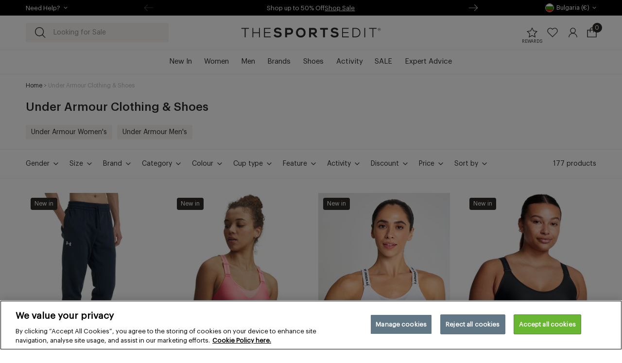

--- FILE ---
content_type: text/css
request_url: https://eu.thesportsedit.com/cdn/shop/t/302/assets/component-tags.css?v=144771380755603158521758004031
body_size: -326
content:
.tags{display:block;margin:0 0 .625rem}@media screen and (min-width:1024px){.tags{margin:.625rem 0}}.tags .swiper-slide.tags__item{background-color:var(--color-brand-accent);border:var(--button-border) solid var(--color-brand-accent);border-radius:var(--border-radius);color:var(--color-brand-text);-webkit-box-flex:0;-ms-flex:0;flex:0;height:auto;width:auto}@media screen and (max-width:767px){.tags .swiper-slide.tags__item{margin-right:.625rem}}.tags .swiper-slide.tags__item--active{color:var(--button-text);background-color:var(--button-background)}.tags .swiper-slide.tags__item a{background-color:inherit;border-radius:var(--border-radius);color:inherit;display:inline-block;font-size:.875rem;line-height:1;padding:.4375rem .625rem;-webkit-transition:all var(--duration-default);transition:all var(--duration-default);-webkit-text-decoration:none;text-decoration:none;white-space:nowrap}.tags .swiper-slide.tags__item a:active,.tags .swiper-slide.tags__item a:focus,.tags .swiper-slide.tags__item a:hover{color:var(--button-text);background-color:var(--button-background);-webkit-text-decoration:none;text-decoration:none}.tags--gray .swiper-slide.tags__item{background-color:var(--color-pale-gray)}.tags--gray .swiper-slide.tags__item--active{color:var(--button-text);background-color:var(--button-background)}@media screen and (min-width:768px){.tags--with-no-bg-image .swiper-slide.tags__item{margin-right:.625rem}}@media screen and (max-width:767px){.template-article .main-blog-tags+.breadcrumbs-section{margin-top:.875rem}}

--- FILE ---
content_type: text/css
request_url: https://eu.thesportsedit.com/cdn/shop/t/302/assets/section-collection-banner.css?v=149737196361539006921765285087
body_size: -461
content:
.collection-banner-section:not(:empty)~.main-collection .main-collection__title{display:none}.collection-banner.container:not(.container--block){margin-top:1.25rem;margin-bottom:1.25rem}.collection-banner__content,.collection-banner__image-wrapper{position:relative}.collection-banner__image-wrapper .img{margin:0}.collection-banner__text-wrapper{position:relative}@media screen and (max-width:767px){.collection-banner__text-wrapper{margin-top:.625rem}}.collection-banner__title{margin:0}.collection-banner__text{-webkit-box-sizing:border-box;box-sizing:border-box;font-size:.875rem;line-height:1.375rem;margin-top:.75rem}.collection-banner__tags{margin-top:.9375rem}@media screen and (max-width:767px){.collection-banner__tags{margin-bottom:.9375rem}}@media screen and (min-width:768px){.collection-banner__tags{margin-top:1.25rem}}.collection-banner--has-image.container:not(.container--block){margin-top:.9375rem}.collection-banner--has-image .collection-banner__image-wrapper{max-height:18.75rem;overflow:hidden}.collection-banner--has-image .collection-banner__text-wrapper{position:absolute;top:50%;left:50%;-webkit-transform:translate(-50%,-50%);-ms-transform:translate(-50%,-50%);transform:translate(-50%,-50%);-webkit-box-sizing:border-box;box-sizing:border-box;width:100%;text-align:center;margin-top:0;padding:0 var(--site-side-spacing)}.collection-banner--has-image .collection-banner__text,.collection-banner--has-image .collection-banner__title{margin-left:auto;margin-right:auto}@media screen and (min-width:768px){.collection-banner--has-image .collection-banner__tags{margin-top:1.875rem}}.collection-banner--has-image .swiper-container{margin-left:0}@media screen and (min-width:768px) and (max-width:1023px){.collection-banner--has-image .swiper-container{margin-left:calc(var(--site-side-spacing)*-1)}}

--- FILE ---
content_type: text/css
request_url: https://eu.thesportsedit.com/cdn/shop/t/302/assets/component-product-list.css?v=130091037820972186081758004029
body_size: -777
content:
.main-collection>.container,.main-search-section>.container{margin-top:0}

--- FILE ---
content_type: text/css
request_url: https://eu.thesportsedit.com/cdn/shop/t/302/assets/component-collection-callout.css?v=37227204681230974941758004029
body_size: -340
content:
.collection-callout{position:relative;background:var(--color-pale-gray);aspect-ratio:1;margin:0 calc(var(--site-side-spacing)*-1);overflow:hidden}@media screen and (min-width:768px){.collection-callout{margin:0;aspect-ratio:auto;border-radius:var(--border-radius)}}.collection-callout--1{grid-column:span 12/span 12;grid-row-start:4}@media screen and (min-width:768px){.collection-callout--1{grid-column:span 8/span 8;grid-column-start:1;grid-row-start:2}}@media screen and (min-width:1200px){.collection-callout--1{grid-column:span 6/span 6;grid-column-start:7}}.collection-callout--2{grid-column:span 12/span 12;grid-column-start:1;grid-row-start:10}@media screen and (min-width:768px){.collection-callout--2{grid-column:span 4/span 4;grid-column-start:1;grid-row-start:4}}@media screen and (min-width:1200px){.collection-callout--2{grid-column:span 3/span 3;grid-column-start:10}}.collection-callout--3{grid-column:span 12/span 12;grid-row-start:16}@media screen and (min-width:768px){.collection-callout--3{grid-column:span 8/span 8;grid-column-start:1;grid-row-start:5}}@media screen and (min-width:1200px){.collection-callout--3{grid-column:span 6/span 6;grid-column-start:1}}.collection-callout__image{position:absolute;left:0;top:0;height:100%;width:100%;z-index:0}.collection-callout__image figure{height:100%;margin:0;padding:0}.collection-callout__content{display:-webkit-box;display:-ms-flexbox;display:flex;-webkit-box-align:center;-ms-flex-align:center;align-items:center;-webkit-box-pack:center;-ms-flex-pack:center;justify-content:center;-webkit-box-orient:vertical;-webkit-box-direction:normal;-ms-flex-direction:column;flex-direction:column;position:relative;-webkit-box-sizing:border-box;box-sizing:border-box;padding:1.25rem;width:100%;height:100%;text-align:center}.collection-callout__title{margin-bottom:.75rem}.collection-callout__subtitle{margin-bottom:1.25rem;font-size:1.375rem;line-height:1.5125rem}@media screen and (min-width:1024px){.collection-callout__subtitle{font-size:1.5rem;line-height:1.65rem}}

--- FILE ---
content_type: text/css
request_url: https://eu.thesportsedit.com/cdn/shop/t/302/assets/component-usp.css?v=57545700304623082641758004033
body_size: -111
content:
.usp{border-radius:var(--border-radius)}@media screen and (min-width:768px){.usp{text-align:center}}.usp>.is-grid-md{padding-left:1.25rem;padding-right:1.25rem}.usp--product{margin-top:2.5rem}@media screen and (min-width:768px){.usp--product{margin-top:1.25rem}}@media screen and (min-width:768px){.usp--product>.is-grid-md{padding:1rem .625rem;-webkit-column-gap:.625rem;-moz-column-gap:.625rem;column-gap:.625rem}}@media screen and (min-width:1024px){.usp--product>.is-grid-md{padding:1.25rem;-webkit-column-gap:1.25rem;-moz-column-gap:1.25rem;column-gap:1.25rem}}@media screen and (min-width:768px){.usp--product .usp__icon{margin-bottom:1.25rem}}@media screen and (min-width:768px){.usp--product-gallery>.is-grid-md{padding:1rem .625rem;-webkit-column-gap:.625rem;-moz-column-gap:.625rem;column-gap:.625rem}}@media screen and (min-width:768px) and (min-width:1024px){.usp--product-gallery>.is-grid-md{padding:1.875rem 1.625rem;-webkit-column-gap:1.875rem;-moz-column-gap:1.875rem;column-gap:1.875rem}}@media screen and (min-width:768px){.usp--product-gallery .usp__icon{margin-bottom:1.25rem}.usp--product-gallery .usp__icon--higher{margin-bottom:.625rem}.usp--product-gallery .usp__title{font-size:1rem;line-height:1.375rem;margin-bottom:.25rem}.usp--product-gallery .usp__content{font-size:.875rem;line-height:1.25rem;max-width:11.875rem;margin:0 auto}}@media screen and (min-width:768px){.usp--general>.is-grid-md{padding-top:var(--container-spacing-md);padding-bottom:var(--container-spacing-md)}}@media screen and (min-width:1024px){.usp--general>.is-grid-md{padding-left:var(--container-spacing-md);padding-right:var(--container-spacing-md)}}@media screen and (min-width:1024px){.usp--general .usp__title{font-size:1.25rem;line-height:1.75rem}}@media screen and (max-width:767px){.usp__wrapper:not(:last-child){border-bottom:1px solid var(--color-black-10)}}@media screen and (max-width:767px){.usp__wrapper{-webkit-column-gap:1.5rem;-moz-column-gap:1.5rem;column-gap:1.5rem;padding-top:1.25rem;padding-bottom:1.25rem}}@media screen and (min-width:768px){.usp__wrapper{display:block}}.usp__title{margin-bottom:0}@media screen and (min-width:768px){.usp__title{margin-bottom:.25rem}}@media screen and (min-width:1024px){.usp__title{margin-bottom:.875rem}}.usp__icon{text-align:center;width:2.8125rem;height:1.875rem;margin:0;-webkit-transform:scale(1);-ms-transform:scale(1);transform:scale(1);-webkit-transition:-webkit-transform var(--duration-default) ease-in-out;transition:-webkit-transform var(--duration-default) ease-in-out;transition:transform var(--duration-default) ease-in-out;transition:transform var(--duration-default) ease-in-out,-webkit-transform var(--duration-default) ease-in-out}@media screen and (min-width:768px){.usp__icon{width:1.875rem;margin:0 auto .625rem}}.usp__icon--wider,.usp__icon--wider .icon{width:2.8125rem}.usp__icon--higher,.usp__icon--higher .icon{width:auto;height:2.5rem}.usp__icon .icon{margin:0 auto}.usp__content{color:var(--color-medium-gray)}.usp__link{-webkit-text-decoration:none;text-decoration:none;-webkit-transition:all var(--duration-default) ease-in-out;transition:all var(--duration-default) ease-in-out;display:-webkit-box;display:-ms-flexbox;display:flex;-webkit-column-gap:1.5rem;-moz-column-gap:1.5rem;column-gap:1.5rem}@media screen and (min-width:768px){.usp__link{display:block}}.usp__link [fill=currentColor]{-webkit-transition:all var(--duration-default) ease-in-out;transition:all var(--duration-default) ease-in-out}.usp__link:active .usp__icon,.usp__link:focus .usp__icon,.usp__link:hover .usp__icon{-webkit-transform:scale(1.2);-ms-transform:scale(1.2);transform:scale(1.2)}

--- FILE ---
content_type: text/css
request_url: https://eu.thesportsedit.com/cdn/shop/t/302/assets/component-float-ui.css?v=106253244330643237921758004038
body_size: -641
content:
float-ui{display:block;position:relative;height:1.25rem}float-ui [data-float-ui-target]{background:var(--color-brand-accent);-webkit-box-sizing:border-box;box-sizing:border-box;color:var(--color-brand-text);border:.0625rem solid var(--color-black-20);max-width:13.75rem;padding:.375rem;position:fixed;top:0;left:0;z-index:var(--z-index-popover)}float-ui [data-float-ui-target][aria-hidden=true]{display:none}float-ui [data-float-ui-target]:after{content:"";position:absolute;width:0;height:0}

--- FILE ---
content_type: text/css
request_url: https://eu.thesportsedit.com/cdn/shop/t/302/assets/component-cart-elements.css?v=38110542501704069291758004030
body_size: 2532
content:
@charset "UTF-8";.price{-webkit-box-align:center;-ms-flex-align:center;align-items:center;display:-webkit-box;display:-ms-flexbox;display:flex;-webkit-box-orient:horizontal;-webkit-box-direction:normal;-ms-flex-direction:row;flex-direction:row;-ms-flex-wrap:wrap;flex-wrap:wrap}@media screen and (min-width:768px){.price{margin-bottom:0}}.price--end{-webkit-box-pack:end;-ms-flex-pack:end;justify-content:flex-end}.price--sale{color:var(--color-brand-primary)}.price--compare{color:var(--color-medium-gray)}.price__compare .price-item--regular,.price__regular .price-item--regular{font-family:var(--font-regular-family);font-weight:var(--font-regular-weight);font-style:var(--font-regular-style)}.price__compare{color:var(--color-medium-gray)}.price__compare:not(.price__compare--savings){-webkit-text-decoration:line-through;text-decoration:line-through}.price__sale{display:-webkit-box;display:-ms-flexbox;display:flex;-webkit-box-orient:horizontal;-webkit-box-direction:normal;-ms-flex-direction:row;flex-direction:row}.price__sale .price-item--regular{color:var(--color-medium-gray)}.price__sale .price-item--sale{color:var(--color-brand-primary)}.color-scheme--primary .price__sale .price-item--sale{color:var(--color-white)}.price dl{margin:0;display:-webkit-box;display:-ms-flexbox;display:flex;-webkit-box-orient:horizontal;-webkit-box-direction:normal;-ms-flex-direction:row;flex-direction:row}.price dd{margin:0}.price dd.price__compare{margin-left:.5rem}.price.price--unavailable{visibility:hidden}.price .price__last:last-of-type{margin:0}.discounts{font-size:1.2rem}.discounts__discount{display:-webkit-box;display:-ms-flexbox;display:flex;-webkit-box-align:center;-ms-flex-align:center;align-items:center;line-height:1.5}.discounts__discount--end{-webkit-box-pack:end;-ms-flex-pack:end;justify-content:flex-end}.discounts__discount>.icon{color:var(--color-brand-text);width:1.2rem;height:1.2rem;margin-right:.7rem}.discounts__discount svg{color:var(--button-background)}.loading-overlay__spinner{position:absolute;top:50%;left:50%;-webkit-transform:translate(-50%,-50%);-ms-transform:translate(-50%,-50%);transform:translate(-50%,-50%);width:2rem;z-index:10;display:inline-block}.loading-overlay:not(.hidden)+.totals{opacity:0}.loading-overlay .path{stroke-dasharray:280;stroke-dashoffset:0;-webkit-transform-origin:center;-ms-transform-origin:center;transform-origin:center;stroke:var(--color-brand-text);-webkit-animation:dash 1.4s ease-in-out infinite;animation:dash 1.4s ease-in-out infinite}@-webkit-keyframes dash{0%{stroke-dashoffset:280}50%{stroke-dashoffset:75;-webkit-transform:rotate(135deg);transform:rotate(135deg)}to{stroke-dashoffset:280;-webkit-transform:rotate(450deg);transform:rotate(450deg)}}@keyframes dash{0%{stroke-dashoffset:280}50%{stroke-dashoffset:75;-webkit-transform:rotate(135deg);transform:rotate(135deg)}to{stroke-dashoffset:280;-webkit-transform:rotate(450deg);transform:rotate(450deg)}}.quantity{background-color:var(--color-brand-accent);border-radius:var(--border-radius);position:relative;display:-webkit-box;display:-ms-flexbox;display:flex}.quantity__button,.quantity__input{font-family:var(--font-regular-family);font-weight:var(--font-regular-weight);font-style:var(--font-regular-style);background-color:rgba(0,0,0,0);border:none;height:100%;text-align:center}.quantity__input{color:currentColor;font-size:.875rem;height:2.5rem;padding:0;width:2.5rem;-moz-appearance:none;appearance:none;-webkit-appearance:none}.quantity__input:focus{border:none}.quantity__input::-webkit-inner-spin-button,.quantity__input::-webkit-outer-spin-button{-webkit-appearance:none;margin:0}.quantity__input[type=number]{-moz-appearance:textfield}.quantity__button{color:var(--color-brand-text);cursor:pointer;padding:0;width:40px;height:40px}.quantity__button:active,.quantity__button:focus,.quantity__button:hover{color:var(--color-medium-gray)}.quantity__button:active .icon,.quantity__button:focus .icon,.quantity__button:hover .icon{-webkit-transform:scale(1.2);-ms-transform:scale(1.2);transform:scale(1.2)}.quantity__button .icon{display:inline-block;pointer-events:none;-webkit-transition:all var(--duration-short) linear;transition:all var(--duration-short) linear}.quantity__button .icon:not(.icon-trash){width:10px}.form__actions{margin-top:1.25rem}.field{-webkit-box-sizing:border-box;box-sizing:border-box;position:relative;width:100%;margin-bottom:1.25rem}.field__label{display:block;margin-bottom:.5rem;font-size:.875rem;line-height:1.25rem;font-family:var(--font-medium-family);font-weight:var(--font-medium-weight);font-style:var(--font-medium-style);color:var(--color-brand-text)}.field__label[aria-hidden=true]{display:none}.field__input,.field__select,.field__text-area{-moz-appearance:none;appearance:none;-webkit-appearance:none;-webkit-box-sizing:border-box;box-sizing:border-box;display:block;background-color:var(--color-brand-accent);border:1px solid var(--color-brand-accent);padding:.5625rem 1rem;border-radius:var(--border-radius);font-family:var(--font-regular-family);font-weight:var(--font-regular-weight);font-style:var(--font-regular-style);font-size:.875rem;line-height:1.25rem;color:var(--color-brand-text);width:100%;-webkit-transition:all var(--duration-short) linear;transition:all var(--duration-short) linear}.field__input:focus,.field__input:focus-visible,.field__select:focus,.field__select:focus-visible,.field__text-area:focus,.field__text-area:focus-visible{color:var(--color-brand-text);border-color:var(--color-medium-gray);outline:none}.field__input:focus-visible::-webkit-input-placeholder,.field__input:focus::-webkit-input-placeholder,.field__select:focus-visible::-webkit-input-placeholder,.field__select:focus::-webkit-input-placeholder,.field__text-area:focus-visible::-webkit-input-placeholder,.field__text-area:focus::-webkit-input-placeholder{opacity:0}.field__input:focus-visible::-moz-placeholder,.field__input:focus::-moz-placeholder,.field__select:focus-visible::-moz-placeholder,.field__select:focus::-moz-placeholder,.field__text-area:focus-visible::-moz-placeholder,.field__text-area:focus::-moz-placeholder{opacity:0}.field__input:focus-visible:-ms-input-placeholder,.field__input:focus:-ms-input-placeholder,.field__select:focus-visible:-ms-input-placeholder,.field__select:focus:-ms-input-placeholder,.field__text-area:focus-visible:-ms-input-placeholder,.field__text-area:focus:-ms-input-placeholder{opacity:0}.field__input:focus-visible::-ms-input-placeholder,.field__input:focus::-ms-input-placeholder,.field__select:focus-visible::-ms-input-placeholder,.field__select:focus::-ms-input-placeholder,.field__text-area:focus-visible::-ms-input-placeholder,.field__text-area:focus::-ms-input-placeholder{opacity:0}.field__input:focus-visible::placeholder,.field__input:focus::placeholder,.field__select:focus-visible::placeholder,.field__select:focus::placeholder,.field__text-area:focus-visible::placeholder,.field__text-area:focus::placeholder{opacity:0}.field__input::-webkit-input-placeholder,.field__select::-webkit-input-placeholder,.field__text-area::-webkit-input-placeholder{color:var(--color-brand-text-50)}.field__input::-moz-placeholder,.field__select::-moz-placeholder,.field__text-area::-moz-placeholder{color:var(--color-brand-text-50)}.field__input:-ms-input-placeholder,.field__select:-ms-input-placeholder,.field__text-area:-ms-input-placeholder{color:var(--color-brand-text-50)}.field__input::-ms-input-placeholder,.field__select::-ms-input-placeholder,.field__text-area::-ms-input-placeholder{color:var(--color-brand-text-50)}.field__input::placeholder,.field__select::placeholder,.field__text-area::placeholder{color:var(--color-brand-text-50)}.field__input:invalid:not(:-moz-placeholder),.field__select:invalid:not(:-moz-placeholder),.field__text-area:invalid:not(:-moz-placeholder){border-color:var(--color-red)}.field__input:invalid:not(:-ms-input-placeholder),.field__select:invalid:not(:-ms-input-placeholder),.field__text-area:invalid:not(:-ms-input-placeholder){border-color:var(--color-red)}.field__input:invalid:not(:placeholder-shown),.field__input[aria-invalid=true]:invalid,.field__select:invalid:not(:placeholder-shown),.field__select[aria-invalid=true]:invalid,.field__text-area:invalid:not(:placeholder-shown),.field__text-area[aria-invalid=true]:invalid{border-color:var(--color-red)}.field__input:invalid:not(:-moz-placeholder)~.field__icons .icon-cross,.field__select:invalid:not(:-moz-placeholder)~.field__icons .icon-cross,.field__text-area:invalid:not(:-moz-placeholder)~.field__icons .icon-cross{display:block}.field__input:invalid:not(:-ms-input-placeholder)~.field__icons .icon-cross,.field__select:invalid:not(:-ms-input-placeholder)~.field__icons .icon-cross,.field__text-area:invalid:not(:-ms-input-placeholder)~.field__icons .icon-cross{display:block}.field__input:invalid:not(:placeholder-shown)~.field__icons .icon-cross,.field__input[aria-invalid=true]:invalid~.field__icons .icon-cross,.field__select:invalid:not(:placeholder-shown)~.field__icons .icon-cross,.field__select[aria-invalid=true]:invalid~.field__icons .icon-cross,.field__text-area:invalid:not(:placeholder-shown)~.field__icons .icon-cross,.field__text-area[aria-invalid=true]:invalid~.field__icons .icon-cross{display:block}.field__input:invalid:not(:-moz-placeholder)~.field__icons .icon-cross [fill=currentColor],.field__select:invalid:not(:-moz-placeholder)~.field__icons .icon-cross [fill=currentColor],.field__text-area:invalid:not(:-moz-placeholder)~.field__icons .icon-cross [fill=currentColor]{fill:var(--color-red)}.field__input:invalid:not(:-ms-input-placeholder)~.field__icons .icon-cross [fill=currentColor],.field__select:invalid:not(:-ms-input-placeholder)~.field__icons .icon-cross [fill=currentColor],.field__text-area:invalid:not(:-ms-input-placeholder)~.field__icons .icon-cross [fill=currentColor]{fill:var(--color-red)}.field__input:invalid:not(:placeholder-shown)~.field__icons .icon-cross [fill=currentColor],.field__input[aria-invalid=true]:invalid~.field__icons .icon-cross [fill=currentColor],.field__select:invalid:not(:placeholder-shown)~.field__icons .icon-cross [fill=currentColor],.field__select[aria-invalid=true]:invalid~.field__icons .icon-cross [fill=currentColor],.field__text-area:invalid:not(:placeholder-shown)~.field__icons .icon-cross [fill=currentColor],.field__text-area[aria-invalid=true]:invalid~.field__icons .icon-cross [fill=currentColor]{fill:var(--color-red)}.field__input:invalid:not(:-moz-placeholder)~.field__message--error,.field__select:invalid:not(:-moz-placeholder)~.field__message--error,.field__text-area:invalid:not(:-moz-placeholder)~.field__message--error{display:block}.field__input:invalid:not(:-ms-input-placeholder)~.field__message--error,.field__select:invalid:not(:-ms-input-placeholder)~.field__message--error,.field__text-area:invalid:not(:-ms-input-placeholder)~.field__message--error{display:block}.field__input:invalid:not(:placeholder-shown)~.field__message--error,.field__input[aria-invalid=true]:invalid~.field__message--error,.field__select:invalid:not(:placeholder-shown)~.field__message--error,.field__select[aria-invalid=true]:invalid~.field__message--error,.field__text-area:invalid:not(:placeholder-shown)~.field__message--error,.field__text-area[aria-invalid=true]:invalid~.field__message--error{display:block}.field__input:active(:not(:disabled)),.field__input:focus(:not(:disabled)),.field__input:focus-visible(:not(:disabled)),.field__select:active(:not(:disabled)),.field__select:focus(:not(:disabled)),.field__select:focus-visible(:not(:disabled)),.field__text-area:active(:not(:disabled)),.field__text-area:focus(:not(:disabled)),.field__text-area:focus-visible(:not(:disabled)){outline:none;border-color:var(--color-medium-gray)}.field__input:invalid:not(:-moz-placeholder),.field__select:invalid:not(:-moz-placeholder),.field__text-area:invalid:not(:-moz-placeholder){padding-right:3.5rem}.field__input:invalid:not(:-ms-input-placeholder),.field__select:invalid:not(:-ms-input-placeholder),.field__text-area:invalid:not(:-ms-input-placeholder){padding-right:3.5rem}.field__input:invalid:not(:placeholder-shown),.field__input:valid[required],.field__select:invalid:not(:placeholder-shown),.field__select:valid[required],.field__text-area:invalid:not(:placeholder-shown),.field__text-area:valid[required]{padding-right:3.5rem}.field__input:valid[required]~.field__icons .icon-checkmark,.field__select:valid[required]~.field__icons .icon-checkmark,.field__text-area:valid[required]~.field__icons .icon-checkmark{display:block}.field__input:valid[required]~.field__message,.field__select:valid[required]~.field__message,.field__text-area:valid[required]~.field__message{display:none}.field__input:disabled[required],.field__select:disabled[required],.field__text-area:disabled[required]{opacity:.32;cursor:default}.field__input:disabled[required]~.field__label,.field__input:disabled[required]~.field__message,.field__select:disabled[required]~.field__label,.field__select:disabled[required]~.field__message,.field__text-area:disabled[required]~.field__label,.field__text-area:disabled[required]~.field__message{opacity:.32}.field__input~.field__icons .icon,.field__select~.field__icons .icon,.field__text-area~.field__icons .icon{display:none;position:absolute;top:-1.875rem;right:1.25rem}.field__input--white,.field__select--white,.field__text-area--white{background-color:var(--color-white);border-color:var(--color-white)}.field__input:-webkit-autofill,.field__select:-webkit-autofill{-webkit-box-shadow:0 0 0 1000px var(--color-pale-gray) inset;box-shadow:0 0 0 1000px var(--color-pale-gray) inset}.field__input--white:-webkit-autofill,.field__select--white:-webkit-autofill{-webkit-box-shadow:0 0 0 1000px var(--color-white) inset;box-shadow:0 0 0 1000px var(--color-white) inset;border-color:0 0 0 1000px}.field__select{cursor:pointer}.field__select+.icon{pointer-events:none;position:absolute;top:50%;right:1rem;-webkit-transform-origin:50% 0;-ms-transform-origin:50% 0;transform-origin:50% 0;-webkit-transform:translateY(-50%);-ms-transform:translateY(-50%);transform:translateY(-50%)}.field__select+.icon.icon-caret{-webkit-transform:rotate(90deg) translateY(-50%);-ms-transform:rotate(90deg) translateY(-50%);transform:rotate(90deg) translateY(-50%)}.field__select-icon{position:absolute;top:50%;-webkit-transform:translateY(-50%);-ms-transform:translateY(-50%);transform:translateY(-50%);right:1.25rem}.field__input::-webkit-search-cancel-button,.field input::-webkit-search-cancel-button{display:none}.field__text-area{padding:1.5rem;min-height:10rem;resize:none}.field__text-area--resize-vertical{resize:vertical}.field input[type=checkbox]:not(.visually-hidden){-webkit-appearance:none;position:relative;display:inline-block;background-color:var(--color-brand-accent);border-radius:var(--border-radius);width:1.5rem;height:1.5rem;margin:.5rem .5rem .5rem 0}.field input[type=checkbox]:not(.visually-hidden):focus,.field input[type=checkbox]:not(.visually-hidden):focus-visible{border:1px solid var(--color-medium-gray)}.field input[type=checkbox]:not(.visually-hidden):checked{background-color:var(--color-brand-primary)}.field input[type=checkbox]:not(.visually-hidden):checked:before{content:"";background:url("data:image/svg+xml;charset=utf-8,%3Csvg width='20' height='20' fill='none' xmlns='http://www.w3.org/2000/svg'%3E%3Cpath fill-rule='evenodd' clip-rule='evenodd' d='M15.59 5.244a.833.833 0 010 1.178l-8.334 8.342a.833.833 0 01-1.178 0l-2.5-2.5a.833.833 0 011.178-1.178l1.91 1.91 7.745-7.752a.833.833 0 011.178 0z' fill='%23fff'/%3E%3C/svg%3E") no-repeat 50%;width:1.1875rem;margin-left:.0625rem;height:1.25rem;position:absolute;top:50%;left:50%;-webkit-transform:translate(-50%,-50%);-ms-transform:translate(-50%,-50%);transform:translate(-50%,-50%)}.field__message{display:block;font-size:.875rem;line-height:1.375rem;-webkit-box-flex:0;-ms-flex:none;flex:none;margin-top:.5rem;width:100%}.field__message--error{display:none;color:var(--color-red)}.field .field__icons,.select{position:relative}input[type=button]:focus,input[type=checkbox]:focus,input[type=email]:focus,input[type=password]:focus,input[type=search]:focus,input[type=tel]:focus,input[type=text]:focus,textarea:focus{border:1px solid var(--color-medium-gray);outline:none}input[type=checkbox]{display:inline-block;width:auto;margin-right:.5rem}cart-items{display:block}.cart-item{position:relative;grid-template-columns:7.625rem minmax(0,1fr);gap:.6875rem;padding-bottom:1.25rem}.cart-item:not(:last-child){border-bottom:1px solid var(--color-border);margin-bottom:1.25rem}.cart-item__content{grid-template-columns:auto -webkit-max-content;grid-template-columns:auto max-content;grid-template-areas:"title price" "quantity remove";grid-row-gap:.75rem}.cart-item__title{grid-area:title;font-size:.9375rem;line-height:.875rem}.cart-item__title span{display:block;line-height:1.125rem}.cart-item__title span+span{margin-top:.125rem}.cart-item__price{grid-area:price;justify-self:flex-end}.cart-item__price .price{display:block;margin:0;font-size:.9375rem;line-height:1.25rem}.cart-item__price .price--sale{color:var(--color-red)}.cart-item__quantity{grid-area:quantity;align-self:flex-end}.cart-item__quantity .quantity{width:4.125rem;height:1.875rem}.cart-item__quantity .quantity__button,.cart-item__quantity .quantity__input{width:1.375rem;height:100%;font-size:.75rem;line-height:.8125rem}.cart-item__quantity .quantity__button .icon:not(.icon-trash){width:.5rem}.cart-item__cart-remove{grid-area:remove;align-self:flex-end;justify-self:flex-end;margin-bottom:.25rem}.cart-item__cart-remove .button{color:var(--color-medium-gray);font-size:.75rem;line-height:.75rem}.cart-item__media{cursor:pointer}.cart-item__media .img--portrait{padding-bottom:150%}.cart-item__meta{margin-top:.75rem}.cart-item__meta .product-option{margin-top:.375rem}.cart-item__meta .product-option dd{margin:0 0 0 .375rem}.cart-item__meta .field{width:-webkit-max-content;width:-moz-max-content;width:max-content}.cart-item__meta .field__select{font-size:.75rem;padding:.3125rem 1.875rem .3125rem .625rem;width:auto}.cart-item__meta .field__select+.icon{right:.625rem}.cart-item__meta .gift-product-properties .product-option{line-height:1.125rem;margin-top:0}.cart-item__meta .gift-product-properties .product-option dt{margin-right:.25rem}.cart-item__meta .gift-product-properties .product-option dd{margin-left:0}.cart-item__options-list{font-size:.75rem;line-height:1rem}.cart-item__options-list li{margin-top:.25rem}.cart-item__options-list li:first-child{margin-top:0}.cart-item__error{color:var(--color-brand-negative);font-size:.75rem;line-height:inherit}.cart-item__error-text:empty{display:none}.cart-item__cart-remove-button{min-width:auto}.cart-item .price--compare{margin-left:.5rem}.cart-usps .collapsible__item{padding:.8125rem 0;margin:0 .9375rem}.cart-usps .collapsible__item:not(:last-child){border-bottom:1px solid var(--color-black-10)}.cart-usps .collapsible__content{padding-top:.9375rem}.cart-usps .collapsible__content li:not(:last-child),.cart-usps .collapsible__content p:not(:last-child){margin-bottom:.3125rem}.cart-usps .collapsible__content li:empty,.cart-usps .collapsible__content p:empty{display:none}.cart-usps .collapsible__content-menu{margin:0 0 var(--element-spacing);padding:0;list-style:none}.cart-usps .collapsible__content-menu li{line-height:1.375rem;position:relative;padding-left:.9375rem}.cart-usps .collapsible__content-menu li:before{content:"•";position:absolute;top:0;left:0}.cart-usps .button--collapsible{-webkit-box-pack:start;-ms-flex-pack:start;justify-content:flex-start;padding:0}.cart-usps .button--collapsible:active,.cart-usps .button--collapsible:hover{color:var(--color-medium-gray)}.cart-usps .button--collapsible:active[data-collapsible-trigger] .collapsible-trigger-icon,.cart-usps .button--collapsible:hover[data-collapsible-trigger] .collapsible-trigger-icon{-webkit-transform:scale(1.2) rotate(0deg);-ms-transform:scale(1.2) rotate(0deg);transform:scale(1.2) rotate(0deg)}.cart-usps .button--collapsible .collapsible-trigger__title{margin:0}.cart-usps .button--collapsible .collapsible-trigger__text{-webkit-box-flex:1;-ms-flex:1;flex:1;margin-left:1.5625rem}@media screen and (min-width:768px){.cart-usps .button--collapsible .collapsible-trigger__text{margin-left:1.1875rem}}.cart-usps .button--collapsible .collapsible-trigger__icon-wrapper--uneven{text-align:center}.cart-usps .button--collapsible .collapsible-trigger__icon-wrapper--uneven+.collapsible-trigger__text{margin-left:1.0625rem}@media screen and (min-width:768px){.cart-usps .button--collapsible .collapsible-trigger__icon-wrapper--uneven+.collapsible-trigger__text{margin-left:.9375rem}}.cart-usps .button--collapsible .collapsible-trigger__icon-wrapper--uneven .collapsible-trigger__icon{margin:0 auto}.cart-usps .button--collapsible .collapsible-trigger__icon-wrapper--sm{min-width:1.875rem}.cart-usps .button--collapsible .collapsible-trigger__icon-wrapper--md{min-width:2.4375rem}.cart-usps .button--collapsible .collapsible-trigger__icon-wrapper--lg{min-width:2.8125rem}.cart-usps .button--collapsible .collapsible-trigger__icon-wrapper--xl{min-width:3.1875rem}.cart-usps .button--collapsible .collapsible-trigger__icon{margin:0}.cart-usps .button--collapsible .collapsible-trigger__icon--wide{width:auto}.cart-payment-icons .payment-icons{-webkit-box-pack:center;-ms-flex-pack:center;justify-content:center;width:100%;margin-top:.625rem}@media screen and (min-width:768px){.cart-payment-icons .payment-icons{margin-top:.875rem}}.cart-payment-icons .payment-icons__item{margin:0 .125rem .25rem}.cart-payment-icons .payment-icons__item .icon{height:auto}

--- FILE ---
content_type: text/css
request_url: https://eu.thesportsedit.com/cdn/shop/t/302/assets/component-default-slider.css?v=135454763670720854811758004033
body_size: -555
content:
@media screen and (max-width:1440px){.default-slider{width:100vw;max-width:100%}}@media screen and (max-width:1440px){.default-slider .container-content{max-width:none;padding:0}}.default-slider__swiper{padding-left:var(--site-side-spacing);padding-right:var(--site-side-spacing)}@media screen and (min-width:1024px){.default-slider__swiper{padding-left:var(--site-side-spacing-lg);padding-right:var(--site-side-spacing-lg)}}@media screen and (min-width:1441px){.default-slider__swiper{padding:0}}.default-slider__header-wrapper{min-height:3.5rem}@media screen and (min-width:1441px){.default-slider__header-wrapper{padding:0}}.default-slider__header,.default-slider__header:last-child{margin:0 0 1.25rem;line-height:1.5rem}.default-slider__header--has-text h2{margin-bottom:.9375rem}.default-slider.color-scheme--primary .swiper-button-next .icon,.default-slider.color-scheme--primary .swiper-button-prev .icon{color:var(--color-brand-text-on-primary)}

--- FILE ---
content_type: text/css
request_url: https://eu.thesportsedit.com/cdn/shop/t/302/assets/section-accordions-with-text.css?v=37795382101882935371767702191
body_size: -499
content:
@media screen and (max-width:767px){.accordions-with-text.container{margin-top:3.75rem;margin-bottom:3.75rem}}@media screen and (min-width:768px){.accordions-with-text__container.is-grid{grid-row-gap:.625rem}}.accordions-with-text__accordion-body,.accordions-with-text__body{line-height:1.5rem}.accordions-with-text__accordion-body :where(h1,h2,h3,h4,h5,h6),.accordions-with-text__body :where(h1,h2,h3,h4,h5,h6){font-size:1rem;line-height:1.375rem}@media screen and (min-width:768px){.accordions-with-text__accordion-body :where(h1,h2,h3,h4,h5,h6),.accordions-with-text__body :where(h1,h2,h3,h4,h5,h6){font-size:1.25rem;line-height:1.75rem}}.accordions-with-text__heading{margin-bottom:0}@media screen and (max-width:767px){.accordions-with-text__heading{font-size:1.375rem}}@media screen and (max-width:767px){.accordions-with-text__body+.accordions-with-text__accordions-container,.accordions-with-text__heading+.accordions-with-text__accordions-container{margin-top:1.875rem}}.accordions-with-text__accordion-heading{margin-bottom:1.25rem}@media screen and (max-width:767px){.accordions-with-text__accordion-heading{font-size:1.125rem}}

--- FILE ---
content_type: text/css
request_url: https://eu.thesportsedit.com/cdn/shop/t/302/assets/component-list-menu.css?v=144429136167486682101758004033
body_size: -650
content:
.list-menu{list-style:none;padding:0;margin:0}.list-menu--inline{display:-webkit-inline-box;display:-ms-inline-flexbox;display:inline-flex;-ms-flex-wrap:wrap;flex-wrap:wrap}@media screen and (min-width:768px){.list-menu--inline-md{display:-webkit-inline-box;display:-ms-inline-flexbox;display:inline-flex;-ms-flex-wrap:wrap;flex-wrap:wrap}}.list-menu__item{display:-webkit-box;display:-ms-flexbox;display:flex;-webkit-box-align:center;-ms-flex-align:center;align-items:center;line-height:1.25rem}.list-menu__item--link{-webkit-text-decoration:none;text-decoration:none;padding-bottom:var(--element-spacing);padding-top:var(--element-spacing)}@media screen and (min-width:768px){.list-menu__item--link{padding-bottom:.5rem;padding-top:.5rem}}

--- FILE ---
content_type: text/css;charset=UTF-8
request_url: https://cached.rebuyengine.com/api/v1/widgets/styles?id=53158&format=css&cache_key=1769734460
body_size: -55
content:
.rebuy-widget{font-size:14px;text-align:left;border-top:1px solid #EDEDEC;padding-top:24px}.rebuy-widget .primary-title{font:inherit;font-size:20px;color:#2F2A29;text-align:left;padding-left:15px;padding-right:102px;margin-bottom:20px}.rebuy-widget .rebuy-product-grid,.rebuy-widget .rebuy-product-grid.large-carousel{padding:0 10px}.rebuy-widget .flickity-prev-next-button,.rebuy-widget .flickity-prev-next-button:hover{background:url("data:image/svg+xml;charset=UTF-8,%3c?xml version='1.0' encoding='UTF-8'?%3e%3csvg id='a' xmlns='http://www.w3.org/2000/svg' width='29.57' height='21.84' viewBox='0 0 29.57 21.84'%3e%3cpath d='M10.9,21.84l.94-.9L2.45,11.57H29.57v-1.3H2.53L11.84,.94l-.91-.94L.94,10l-.42,.4-.52,.51,.7,.72,.2,.21,10,10Z' fill='%232f2a29' fill-rule='evenodd'/%3e%3c/svg%3e") no-repeat center}.rebuy-widget .flickity-prev-next-button.previous{top:-30px;left:auto;right:58px}.rebuy-widget .flickity-prev-next-button.next{top:-50px;transform:rotate(180deg);right:12px}.rebuy-widget .flickity-prev-next-button:hover,.rebuy-widget .flickity-prev-next-button:focus{opacity:.6;box-shadow:none}.flickity-button-icon{display:none}.rebuy-widget .rebuy-product-block{padding:0 5px}.rebuy-widget .rebuy-money{color:#232323}.rebuy-widget .rebuy-money.sale{color:#A02C2C}.rebuy-widget .rebuy-money.compare-at{color:#979494}.rebuy-widget select.rebuy-select{font:inherit;border-radius:4px;padding-top:8px;padding-bottom:8px}.rebuy-widget select.rebuy-select:focus{border-color:#006265}.rebuy-widget .rebuy-product-block .rebuy-product-actions{margin-bottom:10px}.rebuy-widget .rebuy-button{font:inherit;font-size:13px;background-color:#2F2A29;border:0;border-radius:4px;text-align:center;padding:8px;transition:background-color 200ms ease}.rebuy-widget .rebuy-button:hover{background-color:#006265}.rebuy-widget .powered-by-rebuy a{display:none}@media screen and (min-width:768px){.rebuy-widget{font-size:15px}.rebuy-widget .primary-title{font-size:20px;padding-left:30px}.rebuy-widget .rebuy-product-grid,.rebuy-widget .rebuy-product-grid.large-carousel{padding:0 25px}.rebuy-widget .flickity-prev-next-button.previous{right:66px}.rebuy-widget .flickity-prev-next-button.next{right:24px}}

--- FILE ---
content_type: text/javascript
request_url: https://eu.thesportsedit.com/cdn/shop/t/302/assets/cart-drawer.js?v=42620779275708345641758004036
body_size: 0
content:
class CartDrawer extends HTMLElement{constructor(){super();this.drawer=this.querySelector("[data-cart-drawer]");this.activeClass="cart-drawer-is-open";this.cartIconBubble=document.querySelector("cart-icon-bubble");this.closeButtons=this.querySelectorAll("[data-cart-button-close]");this.closeButtons.forEach(btn=>btn.addEventListener("click",this.close.bind(this)));this.onBodyClick=this.handleBodyClick.bind(this);this.drawer.addEventListener("keyup",evt=>evt.code==="Escape"&&this.close());this.renderCartOnLoad();window.addEventListener("pageshow",event=>{if(event.persisted){this.renderCartOnLoad()}});document.addEventListener("rebuy.add",event=>{if(document.body.classList.contains("template-cart"))return;this.renderCartOnLoad()})}open(){document.body.classList.add(this.activeClass);this.cartIconBubble.toggleButton.setAttribute("aria-expanded",true);this.drawer.focus();trapFocus(this.drawer);document.body.addEventListener("click",this.onBodyClick);showModal(this.drawer)}close(){document.body.classList.remove(this.activeClass);this.cartIconBubble.toggleButton.setAttribute("aria-expanded",false);document.body.removeEventListener("click",this.onBodyClick);removeTrapFocus();hideModal(this.drawer)}renderContents(parsedState,loyaltyPointsBalance="undefined"){this.getSectionsToRender().forEach(section=>{document.querySelector(section.selector).innerHTML=this.getSectionInnerHTML(parsedState.sections[section.id],section.selector);section.id==="cart-drawer"&&loyaltyPointsBalance!=="undefined"?this.querySelector("[data-custom-point-balance-ui]").innerHTML=loyaltyPointsBalance:""});this.querySelectorAll("[data-cart-button-close]").forEach(btn=>btn.addEventListener("click",this.close.bind(this)))}getSectionsToRender(){return[{id:"cart-drawer",selector:"[data-cart-drawer]"},{id:"cart-icon-bubble",selector:"[data-cart-icon-bubble]"}]}getSectionInnerHTML(html,selector){return(new DOMParser).parseFromString(html,"text/html").querySelector(selector).innerHTML}handleBodyClick(event){const target=event.target;if(target!==this.drawer&&!target.closest("cart-drawer")){this.close()}}renderCartOnLoad(){fetch(`${window.location.pathname}?sections=${this.getSectionsToRender().map(section=>section.id).join(",")}`,{cache:"no-cache"}).then(response=>response.json()).then(responseJson=>{const parsedState={sections:responseJson};this.renderContents(parsedState)})}}if(!customElements.get("cart-drawer")){customElements.define("cart-drawer",CartDrawer)}
//# sourceMappingURL=cart-drawer.js.map


--- FILE ---
content_type: text/javascript
request_url: https://eu.thesportsedit.com/cdn/shop/t/302/assets/variants.js?v=45827247114354921141758004036
body_size: 782
content:
class VariantRadios extends HTMLElement{constructor(){super(),this.addEventListener("change",this.onVariantChange)}onVariantChange(){this.updateOptions(),this.updateMasterId(),this.toggleAddButton(!0,"",!1,!0),this.currentVariant?(this.updateMedia(),this.updateURL(),this.updateVariantInput(),this.renderProductInfo(),this.dispatchVariantChange()):(this.toggleAddButton(!0,"",!0),this.setUnavailable())}updateOptions(){const fieldsets=Array.from(this.querySelectorAll("fieldset"));this.options=fieldsets.map(fieldset=>Array.from(fieldset.querySelectorAll("input")).find(radio=>radio.checked).value)}updateMasterId(){this.currentVariant=this.getVariantData().find(variant=>!variant.options.map((option,index)=>this.options[index]===option).includes(!1))}dispatchVariantChange(){document.dispatchEvent(new CustomEvent("variant-change",{bubbles:!0,variant:this.currentVariant,detail:{variant:this.currentVariant}}))}updateMedia(){if(!this.currentVariant||!this.currentVariant?.featured_media)return;const newMedia=document.querySelector(`[data-media-id="${this.dataset.section}-${this.currentVariant.featured_media.id}"]`);if(!newMedia)return;const parent=newMedia.parentElement;parent.prepend(newMedia),window.setTimeout(()=>{parent.scroll(0,0)})}updateURL(){this.currentVariant&&window.history.replaceState({},"",`${this.dataset.url}?variant=${this.currentVariant.id}`)}updateVariantInput(){document.querySelectorAll(`#product-form-${this.dataset.section}, #product-form-sticky-${this.dataset.section}, #product-form-installment`).forEach(productForm=>{const input=productForm.querySelector('input[name="id"]');input.value=this.currentVariant.id,productForm.querySelector("#BIS_trigger")&&productForm.querySelector("#BIS_trigger").setAttribute("data-variant-id",this.currentVariant.id),input.dispatchEvent(new Event("change",{bubbles:!0}))})}renderProductInfo(){fetch(`${this.dataset.url}?variant=${this.currentVariant.id}&section_id=${this.dataset.section}`).then(response=>response.text()).then(responseText=>{const html=new DOMParser().parseFromString(responseText,"text/html"),priceID=`price-${this.dataset.section}`,priceDestination=document.getElementById(priceID),priceDestinationSummary=document.getElementById("[data-product-summary-price]"),priceDestinationSticky=document.querySelector("[data-product-sticky-price]"),priceSource=html.getElementById(priceID);if(priceSource&&(priceDestination&&(priceDestination.innerHTML=priceSource.innerHTML),priceDestinationSummary&&(priceDestinationSummary.innerHTML=priceSource.innerHTML),priceDestinationSticky&&(priceDestinationSticky.innerHTML=priceSource.innerHTML)),document.getElementById(`price-${this.dataset.section}`)?.classList.remove("visibility-hidden"),this.currentVariant){const backInStockButton=this.closest("[data-product-info]").querySelector("#BIS_trigger");if(backInStockButton){const addButton=this.closest("[data-product-info]").querySelector('[name="add"]');this.toggleAddButton(!this.currentVariant.available,window.variantStrings.backInStock),this.currentVariant.available?(backInStockButton.classList.add("hidden"),addButton.classList.remove("button--to-overwrite")):(backInStockButton.classList.remove("hidden"),backInStockButton.removeAttribute("disabled"),addButton.classList.add("button--to-overwrite"))}else this.toggleAddButton(!this.currentVariant.available,window.variantStrings.soldOut)}function variantsUpdate(elementSelector){const elementSource=html.querySelector(elementSelector),elementDestination=document.querySelector(elementSelector);elementSource&&elementDestination&&(elementDestination.innerHTML=elementSource.innerHTML)}variantsUpdate("[data-product-variant-radios]"),variantsUpdate("[data-product-sticky-variant-radios]"),variantsUpdate("[data-product-sticky-variant-selects]");const inventoryQtyDestination=document.querySelector(`#product-form-${this.dataset.section}`).querySelector('input[name="inventory_quantity"]'),inventoryQtySource=html.querySelector(`#product-form-${this.dataset.section}`).querySelector('input[name="inventory_quantity"]');inventoryQtyDestination.value=inventoryQtySource.value})}toggleAddButton(disable=!0,text,modifyClass=!0,firstToggle=!1){document.querySelector("[data-product-buy-buttons]").querySelectorAll('[name="add"]').forEach(addButton=>{if(!addButton)return;const backInStockButton=this.closest("[data-product-info]").querySelector("#BIS_trigger"),isStickyButton=backInStockButton&&addButton.hasAttribute("data-add-to-cart-button-sticky")&&!firstToggle;disable?(addButton.setAttribute("disabled",!0),text&&(addButton.querySelector("[data-add-to-cart-text]").textContent=text),backInStockButton&&firstToggle&&backInStockButton.setAttribute("disabled",!0),isStickyButton&&(addButton.removeAttribute("disabled"),addButton.classList.add("button--notify-me"))):(addButton.removeAttribute("disabled"),addButton.querySelector("[data-add-to-cart-text]").textContent=window.variantStrings.addToCart,isStickyButton&&addButton.classList.remove("button--notify-me"))});const recipientGiftCardTrigger=document.querySelector("[data-recipient-form-trigger]");recipientGiftCardTrigger&&(disable?recipientGiftCardTrigger.setAttribute("disabled",!0):recipientGiftCardTrigger.removeAttribute("disabled"))}setUnavailable(){const addButtons=document.getElementById(`product-form-${this.dataset.section}`)?.querySelector('[name="add"]');addButtons&&addButtons.forEach(addButton=>{addButton.textContent=window.variantStrings.unavailable,document.getElementById(`price-${this.dataset.section}`)?.classList.add("visibility-hidden")})}getVariantData(){let variantJSONData;return this.querySelector('[type="application/json"]')!=null?variantJSONData=JSON.parse(this.querySelector('[type="application/json"]').textContent):variantJSONData=JSON.parse(document.querySelector("[data-product-sticky-variants]").querySelector('[type="application/json"]').textContent),this.variantData=this.variantData||variantJSONData,this.variantData}}customElements.get("variant-radios")||customElements.define("variant-radios",VariantRadios);class VariantSelects extends VariantRadios{constructor(){super()}updateOptions(){this.options=Array.from(this.querySelectorAll("select"),select=>select.value)}}customElements.get("variant-selects")||customElements.define("variant-selects",VariantSelects);
//# sourceMappingURL=/cdn/shop/t/302/assets/variants.js.map?v=45827247114354921141758004036


--- FILE ---
content_type: text/javascript
request_url: https://eu.thesportsedit.com/cdn/shop/t/302/assets/index-e992fba1.async.js
body_size: 3668
content:
import api from"./js.cookie-f1e4f6b1.async.js";import{H as Hogan,h as hoganHelpers}from"./helpers-fa30fde0.async.js";import{r as responsiveImage,a as formatPriceWithComparison,s as saveForConversionTracking}from"./utils-217d9781.async.js";const renderRefinementList=(renderOptions,isFirstRender)=>{const{items,refine,createURL,widgetParams}=renderOptions;if(isFirstRender){const ul=document.createElement("ul");ul.className="list-facet__list list-unstyled",widgetParams.container.appendChild(ul)}widgetParams.container.querySelector("ul").innerHTML=items.map(item=>`
        <li>
          <a
            href="${createURL(item.value)}"
            data-value="${item.value}"
            class="list-facet__item${item.isRefined?" list-facet__item--selected":""}"
          >
            ${item.label}
          </a>
        </li>
      `).join(""),[...widgetParams.container.querySelectorAll("a")].forEach(element=>{element.addEventListener("click",e=>{e.preventDefault(),refine(e.currentTarget.dataset.value)})})},facet=window.instantsearch.connectors.connectRefinementList(renderRefinementList),createDataAttribtues=refinement=>Object.keys(refinement).map(key=>`data-${key}="${refinement[key]}"`).join(" "),renderListItem=item=>item.refinements.map(refinement=>`<li>
      <button class="list-toolbar__current-item" ${createDataAttribtues(refinement)}>
        ${refinement.label}
        <span class="list-toolbar__current-item-remove"></span>
      </button>
    </li>`).join(""),renderCurrentRefinements=(renderOptions,isFirstRender)=>{const{items,refine,widgetParams}=renderOptions;if(isFirstRender){const ul=document.createElement("ul");ul.className="list-toolbar__current-list list-unstyled",widgetParams.container.appendChild(ul)}widgetParams.container.querySelector("ul").innerHTML=items.map(renderListItem).join(""),[...widgetParams.container.querySelectorAll("button")].forEach(element=>{element.addEventListener("click",event=>{const item=Object.keys(event.currentTarget.dataset).reduce((acc,key)=>({...acc,[key]:event.currentTarget.dataset[key]}),{});refine(item)})})},currentFacets=window.instantsearch.connectors.connectCurrentRefinements(renderCurrentRefinements),renderClearRefinements=(renderOptions,isFirstRender)=>{const{canRefine,refine,widgetParams}=renderOptions;if(isFirstRender){const button=document.createElement("button");button.className="button button--outline button--full-width list-toolbar__footer-button list-toolbar__footer-remove",button.textContent="Remove",button.addEventListener("click",refine),widgetParams.container.insertAdjacentElement("afterbegin",button)}widgetParams.container.querySelector("button").disabled=!canRefine},clearFacets=window.instantsearch.connectors.connectClearRefinements(renderClearRefinements),buildQuickshopHtml=(card,additionalProductData)=>{const variants=additionalProductData?.variants,productId=additionalProductData?.id,isBundleProduct=additionalProductData?.isBundleProduct,productHandle=additionalProductData?.handle||"#";if(!variants||variants.length<=0)return;let allVariantsOutOfStock=!0;const options=variants.map(({id,available,inventoryQuantity,optionLabel})=>{allVariantsOutOfStock&&available&&(allVariantsOutOfStock=!1);const optionTrackingData={index:card.dataset.algoliaIndex,eventName:"Quickshop add to cart",queryID:card.dataset.algoliaQueryid,objectIDs:[String(id)]};return window.algolia.customer&&(optionTrackingData.authenticatedUserToken=`${window.algolia.customer}`),`
        <div class="options__option">
          <input
            id="${productId}-${id}"
            class="options__input visually-hidden"
            type="button"
            value="${id}"
            ${available?"":"disabled"}
            data-algolia-tracking='${JSON.stringify(optionTrackingData)}'
            data-inventory-quantity="${inventoryQuantity}"
            data-quickshop-option
          />
          <label
            class="options__label${available?"":" options__label--disabled"}"
            for="${productId}-${id}"
            role="button"
          >
            ${optionLabel}
          </label>
        </div>
      `}).join("");return`
    <quick-shop class="quickshop">
      <div class="quickshop__popup">
        <div class="visibility-hidden" data-quickshop-options>
          ${allVariantsOutOfStock?`
              <div class="quickshop__out-of-stock">
                Out of stock
              </div>
            `:""}
          ${isBundleProduct?"":`
              <div class="quickshop__options options is-flex is-justified-start is-aligned-center">
                ${options}
              </div>
            `}
        </div>
        ${isBundleProduct?`
            <a href="/products/${productHandle}" class="button button--secondary button--full-width">
              Select your bundle
            </a>
          `:`
          <button class="button button--secondary button--full-width quickshop__add-btn" data-quickshop-options-toggle>
            Quick Add
          </button>
          `}
      </div>
      <product-form class="product-form">
        <form
          method="post"
          action="/cart/add"
          id="product-card-form-${productId}"
          accept-charset="UTF-8"
          class="form"
          enctype="multipart/form-data"
          novalidate="novalidate"
          data-type="add-to-cart-form"
        >
          <input type="hidden" name="id" value="${variants[0]?.id}" />
          <input type="hidden" name="inventory_quantity" value="${variants[0]?.inventoryQuantity}" />

          <button
            type="submit"
            name="add"
            class="visually-hidden"
            data-add-to-cart-behavior="${window.algolia.addToCartBehavior}"
          ></button>
        </form>
      </product-form>
    </quick-shop>
  `},productCardDomChange=(card,additionalProductData)=>{const cardHandle=card.dataset.handle,{id,handle,title,vendor,isBundleProduct,imgUrl,imgAlternateUrl,badges,price,compareAtPrice,variants,variation_title}=additionalProductData,imgSecondaryElem=card.querySelector("[data-product-card-image-secondary]");imgSecondaryElem.innerHTML=responsiveImage(title,imgAlternateUrl);const quickshopElem=card.querySelector("[data-product-card-quickshop]");if(quickshopElem.innerHTML=buildQuickshopHtml(card,additionalProductData),cardHandle===handle)return;card.dataset.handle=handle;const imgPrimaryElem=card.querySelector("[data-product-card-image-primary]");imgPrimaryElem.innerHTML=responsiveImage(title,imgUrl);const badgesElem=card.querySelector("[data-product-card-badges]");badgesElem.innerHTML=unescapeHTML(badges);const vendorElem=card.querySelector("[data-product-card-vendor]");variation_title&&variation_title!==""?vendorElem.innerHTML=`${vendor} \u2022 <span class="weight-regular">${variation_title}</span>`:vendorElem.innerHTML=vendor;const titleElem=card.querySelector("[data-product-card-title]");titleElem.innerHTML=title;const priceElem=card.querySelector("[data-product-card-price]");priceElem.innerHTML=formatPriceWithComparison(price,compareAtPrice),card.querySelectorAll("[data-product-card-link]").forEach(anchor=>{anchor.href=`/products/${handle}`});const wishlistElem=card.querySelector("[data-wishlist-action]");!wishlistElem||!window._swat||(wishlistElem.dataset.productId=id,wishlistElem.dataset.variantId=variants[0]?.id,wishlistElem.dataset.productDu=`${window.location.origin}/products/${handle}`,wishlistElem.dataset.productIu=imgUrl?imgUrl.replace(/\/(.*)\.(\w{2,4})/g,"/$1_620x620.$2"):"",wishlistElem.dataset.productPr=price,wishlistElem.dataset.productDt=title)},handleCardHover=async event=>{const card=event.currentTarget.closest("[data-product-card]"),productHandle=card?.dataset?.handle,loadingClass="product-card--is-loading";if(productHandle)try{card.classList.add(loadingClass);const additionalProductData=await fetchAdditionalProductData(productHandle);if(!additionalProductData)throw new Error("No additionalProductData returned");productCardDomChange(card,additionalProductData)}catch(error){console.error("Error getting additional product data:",error)}finally{card.classList.remove(loadingClass)}},handleSwatchClick=async event=>{event.preventDefault(),event.stopPropagation();const elem=event.currentTarget,card=elem.closest("[data-product-card]"),swatchProductHandle=elem.dataset?.productCardColorId,loadingClass="product-card--is-loading";if(swatchProductHandle)try{card.classList.add(loadingClass);const additionalProductData=await fetchAdditionalProductData(swatchProductHandle);if(!additionalProductData)throw new Error("No additionalProductData returned");const cardSwatches=elem.closest("[data-product-card]").querySelectorAll("[data-product-card-color-id]"),activeSwatchClass="product-card-colors__link--is-active";cardSwatches.forEach(cardSwatch=>cardSwatch.classList.remove(activeSwatchClass)),elem.classList.add(activeSwatchClass),productCardDomChange(card,additionalProductData)}catch(error){console.error("Error getting additional product data:",error)}finally{card.classList.remove(loadingClass)}},loadWishlist=productList=>{let count=0;return new Promise((resolve,reject)=>{if(productList.wishlistLoaded){resolve(productList.wishlistItems);return}const interval=setInterval(()=>{count++,productList.wishlistLoaded&&(clearInterval(interval),resolve(productList.wishlistItems)),count===100&&(clearInterval(interval),reject("Wishlist app not loaded"))},100)})},renderHits=(renderOptions,isFirstRender)=>{const{hits,widgetParams}=renderOptions,{container,productList,type}=widgetParams;if(isFirstRender){container.addEventListener("click",e=>{let el=e.target,hit;if(el.closest("[data-product-card-quickshop]")||el.closest("[data-product-card-swatches]")||el.closest("[data-wishlist-action]")||el.closest(".collection-callout"))return;e.preventDefault();do{if(el instanceof Element&&el.matches(".product-card")){hit=el;break}el=el.parentNode}while(el&&el!==container);if(!hit)return;const link=`/products/${hit.dataset.handle}`,clickData={index:hit.dataset.algoliaIndex,eventName:`${type} - product click`,queryID:hit.dataset.algoliaQueryid,objectIDs:[hit.dataset.algoliaObjectid],positions:[Number(hit.dataset.algoliaPosition)],userToken:api.get("_ALGOLIA")};window.algolia.customer&&(clickData.authenticatedUserToken=`${window.algolia.customer}`),aa("clickedObjectIDsAfterSearch",clickData),saveForConversionTracking(clickData),window.location.href=link});return}if(hits.length>0){const template=Hogan.compile(document.querySelector("#product_list_card").innerHTML,{delimiters:"[[ ]]"});if(container.innerHTML=hits.map(hit=>template.render({...hit,helpers:hoganHelpers})).join(""),loadWishlist(productList).then(products2=>{const buttonSelector="[data-wishlist-action]";products2.forEach(product=>{container.querySelectorAll(`${buttonSelector}.product_${product.empi}`).forEach(el=>el.classList.add("swym-added"))}),container.querySelectorAll(buttonSelector).forEach(button=>{button.classList.remove("visually-hidden"),button.addEventListener("click",e=>{if(e.preventDefault(),button.classList.contains("swym-added"))button.classList.remove("swym-added"),window._swat.removeFromWishList({empi:parseInt(button.dataset.productId),epi:parseInt(button.dataset.variantId)},result=>{productList.wishlistItems=productList.wishlistItems.filter(item=>!(parseInt(item.empi)==parseInt(result.empi)&&parseInt(item.epi)==parseInt(result.epi)))});else{const productData={empi:parseInt(button.dataset.productId),epi:parseInt(button.dataset.variantId),du:button.dataset.productDu.toString(),iu:button.dataset.productIu.toString(),pr:parseInt(button.dataset.productPr*100)/100,dt:button.dataset.productDt.toString()};window._swat.addToWishList(productData,result=>{button.classList.add("swym-added"),productList.wishlistItems.push(result)},!1)}})})}),container.querySelectorAll("[data-product-card]").forEach(card=>{const hoverElem=card.querySelector("[data-product-card-inner]");hoverElem.removeEventListener("mouseenter",handleCardHover),hoverElem.addEventListener("mouseenter",handleCardHover,{once:!0}),card.querySelectorAll("[data-product-card-color-id]").forEach(swatch=>{swatch.removeEventListener("click",handleSwatchClick),swatch.addEventListener("click",handleSwatchClick)}),card.querySelector("[data-show-remaining-colours]")&&card.querySelector("[data-show-remaining-colours]").addEventListener("click",e=>{e.target.remove(),card.querySelectorAll(".product-card-colors__link--hidden").forEach(el=>{el.classList.remove("product-card-colors__link--hidden")})})}),type==="collection"){const algoliaContainer=container.closest("product-list");if(algoliaContainer.querySelector("[data-callout-1]")&&hits.length>=6){const callout1=algoliaContainer.querySelector("[data-callout-1]").cloneNode(!0);container.insertAdjacentElement("beforeend",callout1)}if(algoliaContainer.querySelector("[data-callout-2]")&&hits.length>=13){const callout2=algoliaContainer.querySelector("[data-callout-2]").cloneNode(!0);container.insertAdjacentElement("beforeend",callout2)}if(algoliaContainer.querySelector("[data-callout-3]")&&hits.length>=13){const callout3=algoliaContainer.querySelector("[data-callout-3]").cloneNode(!0);container.insertAdjacentElement("beforeend",callout3)}}}else container.innerHTML=`
      <div class="list-products__empty is-col-12">
        <h3>No ${type==="collection"?"Products":"Results"} found</h3>

        <p class="text-gray">
          ${type==="collection"?"Unfortunately there are no products available in this collection.":"Unfortunately we couldn't find any results, please try a different query or remove filters."}
        </p>
      </div>
    `},products=window.instantsearch.connectors.connectHits(renderHits),getPaginationRange=(current,pages)=>{const newCurrent=current+1,delta=newCurrent>1?1:2,left=newCurrent-delta,right=newCurrent+delta+1,rangeWithDots=[],range=[];for(let i=1;i<=pages;i+=1)(i===1||i===pages||i>=left&&i<right)&&range.push(i);let previousPageNo;for(let i=0;i<range.length;i+=1){const valueInRangeArr=range[i];previousPageNo&&(valueInRangeArr-previousPageNo===2?rangeWithDots.push(previousPageNo+1):valueInRangeArr-previousPageNo!==1&&rangeWithDots.push("...")),rangeWithDots.push(valueInRangeArr),previousPageNo=valueInRangeArr}return rangeWithDots},paginationTemplate=paginationObj=>{const rangeWithDots=getPaginationRange(paginationObj.currentRefinement,paginationObj.nbPages);let paginationMarkup="";return paginationObj.isFirstPage||(paginationMarkup+=`
      <li>
        <a
          href="${paginationObj.createURL(paginationObj.currentRefinement-1)}"
          data-page-index="${paginationObj.currentRefinement-1}"
          class="list-pagination__link list-pagination__link-prev">
          <span class="list-pagination__link-icon">
            <svg height="12" width="9" viewBox="0 0 12 9" xmlns="http://www.w3.org/2000/svg"><path d="M7.9 1.4L6.5 0l-6 6 6 6 1.4-1.4L3.3 6l4.6-4.6z" fill="white" fill-rule="evenodd"/></svg>
          </span>
          Previous
        </a>
      </li>
    `),rangeWithDots.forEach(page=>{page==="..."?paginationMarkup+=' <li><span class="list-pagination__dots">...</span></li>':paginationMarkup+=`
        <li>
          <a
            href="${paginationObj.createURL(page-1)}"
            data-page-index="${page-1}"
            class="list-pagination__link ${paginationObj.currentRefinement===page-1?"list-pagination__link--active":""}">
            ${page}
          </a>
        </li>`}),paginationObj.isLastPage||(paginationMarkup+=`
      <li>
        <a
          href="${paginationObj.createURL(paginationObj.currentRefinement+1)}"
          data-page-index="${paginationObj.currentRefinement+1}"
          class="list-pagination__link list-pagination__link-next">
          Next
          <span class="list-pagination__link-icon">
            <svg height="12" width="9" viewBox="0 0 12 9" xmlns="http://www.w3.org/2000/svg"><path d="M1.5 0L.1 1.4 4.7 6 .1 10.6 1.5 12l6-6-6-6z" fill="white" fill-rule="evenodd"/></svg>
          </span>
        </a>
      </li>`),paginationMarkup},renderPagination=(renderOptions,isFirstRender)=>{const{pages,refine,widgetParams}=renderOptions,container=widgetParams.container;isFirstRender||(pages.length>1?(container.innerHTML=paginationTemplate(renderOptions),container.querySelectorAll(".list-pagination__link").forEach(link=>{link.addEventListener("click",e=>{e.preventDefault(),refine(e.currentTarget.dataset.pageIndex),window.scrollTo({top:0,left:0,behavior:"smooth"})})})):container.innerHTML="")},pagination=window.instantsearch.connectors.connectPagination(renderPagination),renderSortBy=(renderOptions,isFirstRender)=>{const{options,currentRefinement,refine,widgetParams}=renderOptions;if(isFirstRender){const list=document.createElement("ul");list.className="list-facet__list list-unstyled",options.forEach(option=>{const item=document.createElement("li");item.dataset.aisSortValue=option.value,item.innerHTML=`
        <label class="list-facet__item">
          ${option.label}
        </label>
      `,item.addEventListener("click",()=>{refine(option.value)}),list.appendChild(item)}),widgetParams.container.appendChild(list)}const sortItems=widgetParams.container.querySelectorAll("li"),itemActiveClass="list-facet__item--selected";sortItems.forEach(item=>{item.dataset.aisSortValue===currentRefinement?item.querySelector("label").classList.add(itemActiveClass):item.querySelector("label").classList.remove(itemActiveClass)})},sortBy=window.instantsearch.connectors.connectSortBy(renderSortBy),renderStats=(renderOptions,isFirstRender)=>{const{nbHits,widgetParams}=renderOptions;isFirstRender||(widgetParams.container.innerHTML=`${nbHits} ${widgetParams.text}${nbHits===1?"":"s"}`)},productCount=window.instantsearch.connectors.connectStats(renderStats);export{clearFacets,currentFacets,facet,pagination,productCount,products,sortBy};
//# sourceMappingURL=/cdn/shop/t/302/assets/index-e992fba1.async.js.map


--- FILE ---
content_type: text/javascript
request_url: https://eu.thesportsedit.com/cdn/shop/t/302/assets/announcement-bar.js?v=77890468038735358651760953368
body_size: -345
content:
(async()=>{const{default:Swiper,Autoplay,Navigation,Pagination}=await import("./swiper.esm-357e3607.async.js");Swiper.use([Autoplay,Navigation,Pagination]);class AnnouncementBar extends HTMLElement{constructor(){super();document.body.classList.add("announcement-bar-visible");this.swiperElement=this.querySelector("[data-swiper-announcement-bar]");this.swiperOptions=this.swiperElement.dataset.options?JSON.parse(this.swiperElement.dataset.options):{autoplay:true,navigation:true,slidesPerView:1,observer:true,threshold:10,direction:"vertical"};this.init()}init(){this.swiperInstance=new Swiper(this.swiperElement,this.swiperOptions);this.swiperInstance.on("reachBeginning",()=>{this.swiperInstance.autoplay.stop()});if(Shopify.designMode&&this.swiperInstance){window.addEventListener("shopify:section:load",()=>{this.swiperInstance.update()});window.addEventListener("shopify:block:select",event=>{this.swiperInstance.update();this.handleThemeEditorEvents(event)})}}handleThemeEditorEvents(event){this.swiperInstance.slideTo(parseInt(event.target.dataset.swiperSlideIndex)+1)}}window.AnnouncementBar=AnnouncementBar;customElements.define("announcement-bar",AnnouncementBar)})();
//# sourceMappingURL=announcement-bar.js.map
